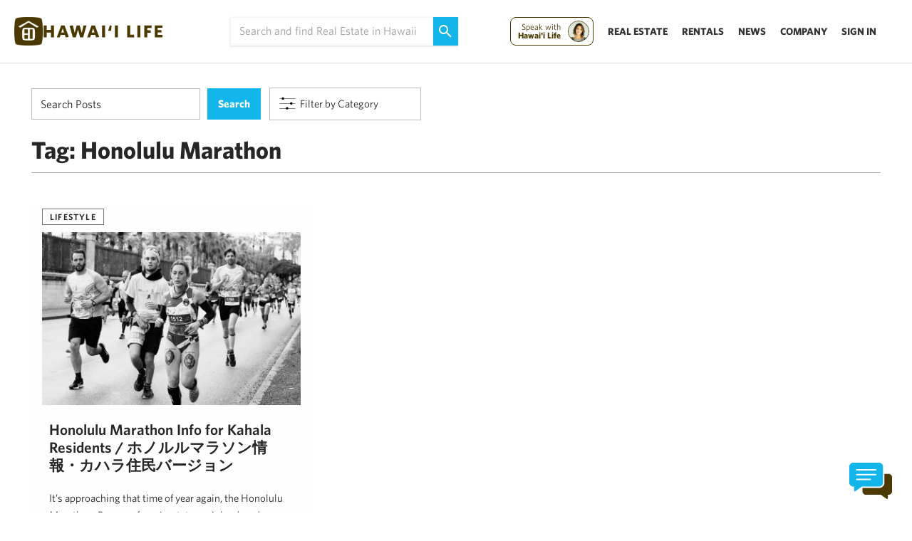

--- FILE ---
content_type: text/html; charset=UTF-8
request_url: https://www.hawaiilife.com/blog/tag/honolulu-marathon/
body_size: 18589
content:
<!DOCTYPE html>
<html lang="en-US">
	<head>
        <meta name="referrer" content="no-referrer-when-downgrade" />
		<meta charset="UTF-8">
		
							<meta name="description" content="1 Blog post about Honolulu Marathon - Page 1 - Hawaii Real Estate Market & Trends | Hawaii Life" />
		
		<meta name="viewport" content="width=device-width, initial-scale=1.0">

		<script src="https://fast.wistia.com/assets/external/E-v1.js"></script>
		<script type="text/javascript">
			var pathInfo = {
				base: 'https://about.hawaiilife.com/wp-content/themes/hawaiiliferealestatebrokers/',
				css: 'css/',
				js: 'js/',
				swf: 'swf/',
			}
		</script>
        


 <link href='https://www.hawaiilife.com/wc/hl-web-components.css?q=56' rel='stylesheet' type='text/css'>
        <script src="https://www.hawaiilife.com/wc/hl-web-components.js" async ></script>

		<!--<link href='https://huli.hawaiilife.com/wc/combined.css?q=56' rel='stylesheet' type='text/css'> -->    
        <!--<script src="https://huli.hawaiilife.com/wc/combined.js"></script>-->
        <script type="text/javascript">var switchTo5x=true;</script>
		<script type="text/javascript" src="https://ws.sharethis.com/button/buttons.js"></script>
		<script type="text/javascript">
            if (typeof stLight !== 'undefined' && stLight.options) {
                stLight.options({
                    publisher:"12345"
                });
                stButtons.locateElements(); 
                window.addEventListener('load',function(){
                    stButtons.locateElements(); 
                })
            }
		</script>
		<meta name='robots' content='index, follow, max-image-preview:large, max-snippet:-1, max-video-preview:-1' />
	
	<!-- This site is optimized with the Yoast SEO plugin v25.7 - https://yoast.com/wordpress/plugins/seo/ -->
	<title>Honolulu Marathon Archives - Hawaii Real Estate Market &amp; Trends | Hawaii Life</title>
	<link rel="canonical" href="https://www.hawaiilife.com/blog/tag/honolulu-marathon/" />
	<meta property="og:locale" content="en_US" />
	<meta property="og:type" content="article" />
	<meta property="og:title" content="Honolulu Marathon Archives - Hawaii Real Estate Market &amp; Trends | Hawaii Life" />
	<meta property="og:url" content="https://www.hawaiilife.com/blog/tag/honolulu-marathon/" />
	<meta property="og:site_name" content="Hawaii Real Estate Market &amp; Trends | Hawaii Life" />
	<meta name="twitter:card" content="summary_large_image" />
	<meta name="twitter:site" content="@HawaiiLife" />
	<script type="application/ld+json" class="yoast-schema-graph">{"@context":"https://schema.org","@graph":[{"@type":"CollectionPage","@id":"https://www.hawaiilife.com/blog/tag/honolulu-marathon/","url":"https://www.hawaiilife.com/blog/tag/honolulu-marathon/","name":"Honolulu Marathon Archives - Hawaii Real Estate Market &amp; Trends | Hawaii Life","isPartOf":{"@id":"https://about.hawaiilife.com/#website"},"primaryImageOfPage":{"@id":"https://www.hawaiilife.com/blog/tag/honolulu-marathon/#primaryimage"},"image":{"@id":"https://www.hawaiilife.com/blog/tag/honolulu-marathon/#primaryimage"},"thumbnailUrl":"https://about.hawaiilife.com/wp-content/uploads/2018/11/quino-al-635080-unsplash.jpg","breadcrumb":{"@id":"https://www.hawaiilife.com/blog/tag/honolulu-marathon/#breadcrumb"},"inLanguage":"en-US"},{"@type":"ImageObject","inLanguage":"en-US","@id":"https://www.hawaiilife.com/blog/tag/honolulu-marathon/#primaryimage","url":"https://about.hawaiilife.com/wp-content/uploads/2018/11/quino-al-635080-unsplash.jpg","contentUrl":"https://about.hawaiilife.com/wp-content/uploads/2018/11/quino-al-635080-unsplash.jpg","width":5221,"height":3480},{"@type":"BreadcrumbList","@id":"https://www.hawaiilife.com/blog/tag/honolulu-marathon/#breadcrumb","itemListElement":[{"@type":"ListItem","position":1,"name":"Home","item":"https://about.hawaiilife.com/"},{"@type":"ListItem","position":2,"name":"Honolulu Marathon"}]},{"@type":"WebSite","@id":"https://about.hawaiilife.com/#website","url":"https://about.hawaiilife.com/","name":"Hawaii Real Estate Market &amp; Trends | Hawaii Life","description":"","potentialAction":[{"@type":"SearchAction","target":{"@type":"EntryPoint","urlTemplate":"https://about.hawaiilife.com/?s={search_term_string}"},"query-input":{"@type":"PropertyValueSpecification","valueRequired":true,"valueName":"search_term_string"}}],"inLanguage":"en-US"}]}</script>
	<!-- / Yoast SEO plugin. -->


<link rel='dns-prefetch' href='//s3-us-west-2.amazonaws.com' />
<link rel="alternate" type="application/rss+xml" title="Hawaii Real Estate Market &amp; Trends | Hawaii Life &raquo; Feed" href="https://www.hawaiilife.com/feed/" />
<link rel="alternate" type="application/rss+xml" title="Hawaii Real Estate Market &amp; Trends | Hawaii Life &raquo; Comments Feed" href="https://www.hawaiilife.com/comments/feed/" />
<link rel="alternate" type="application/rss+xml" title="Hawaii Real Estate Market &amp; Trends | Hawaii Life &raquo; Honolulu Marathon Tag Feed" href="https://www.hawaiilife.com/blog/tag/honolulu-marathon/feed/" />
<script type="text/javascript">
/* <![CDATA[ */
window._wpemojiSettings = {"baseUrl":"https:\/\/s.w.org\/images\/core\/emoji\/16.0.1\/72x72\/","ext":".png","svgUrl":"https:\/\/s.w.org\/images\/core\/emoji\/16.0.1\/svg\/","svgExt":".svg","source":{"concatemoji":"https:\/\/about.hawaiilife.com\/wp-includes\/js\/wp-emoji-release.min.js?ver=6.8.2"}};
/*! This file is auto-generated */
!function(s,n){var o,i,e;function c(e){try{var t={supportTests:e,timestamp:(new Date).valueOf()};sessionStorage.setItem(o,JSON.stringify(t))}catch(e){}}function p(e,t,n){e.clearRect(0,0,e.canvas.width,e.canvas.height),e.fillText(t,0,0);var t=new Uint32Array(e.getImageData(0,0,e.canvas.width,e.canvas.height).data),a=(e.clearRect(0,0,e.canvas.width,e.canvas.height),e.fillText(n,0,0),new Uint32Array(e.getImageData(0,0,e.canvas.width,e.canvas.height).data));return t.every(function(e,t){return e===a[t]})}function u(e,t){e.clearRect(0,0,e.canvas.width,e.canvas.height),e.fillText(t,0,0);for(var n=e.getImageData(16,16,1,1),a=0;a<n.data.length;a++)if(0!==n.data[a])return!1;return!0}function f(e,t,n,a){switch(t){case"flag":return n(e,"\ud83c\udff3\ufe0f\u200d\u26a7\ufe0f","\ud83c\udff3\ufe0f\u200b\u26a7\ufe0f")?!1:!n(e,"\ud83c\udde8\ud83c\uddf6","\ud83c\udde8\u200b\ud83c\uddf6")&&!n(e,"\ud83c\udff4\udb40\udc67\udb40\udc62\udb40\udc65\udb40\udc6e\udb40\udc67\udb40\udc7f","\ud83c\udff4\u200b\udb40\udc67\u200b\udb40\udc62\u200b\udb40\udc65\u200b\udb40\udc6e\u200b\udb40\udc67\u200b\udb40\udc7f");case"emoji":return!a(e,"\ud83e\udedf")}return!1}function g(e,t,n,a){var r="undefined"!=typeof WorkerGlobalScope&&self instanceof WorkerGlobalScope?new OffscreenCanvas(300,150):s.createElement("canvas"),o=r.getContext("2d",{willReadFrequently:!0}),i=(o.textBaseline="top",o.font="600 32px Arial",{});return e.forEach(function(e){i[e]=t(o,e,n,a)}),i}function t(e){var t=s.createElement("script");t.src=e,t.defer=!0,s.head.appendChild(t)}"undefined"!=typeof Promise&&(o="wpEmojiSettingsSupports",i=["flag","emoji"],n.supports={everything:!0,everythingExceptFlag:!0},e=new Promise(function(e){s.addEventListener("DOMContentLoaded",e,{once:!0})}),new Promise(function(t){var n=function(){try{var e=JSON.parse(sessionStorage.getItem(o));if("object"==typeof e&&"number"==typeof e.timestamp&&(new Date).valueOf()<e.timestamp+604800&&"object"==typeof e.supportTests)return e.supportTests}catch(e){}return null}();if(!n){if("undefined"!=typeof Worker&&"undefined"!=typeof OffscreenCanvas&&"undefined"!=typeof URL&&URL.createObjectURL&&"undefined"!=typeof Blob)try{var e="postMessage("+g.toString()+"("+[JSON.stringify(i),f.toString(),p.toString(),u.toString()].join(",")+"));",a=new Blob([e],{type:"text/javascript"}),r=new Worker(URL.createObjectURL(a),{name:"wpTestEmojiSupports"});return void(r.onmessage=function(e){c(n=e.data),r.terminate(),t(n)})}catch(e){}c(n=g(i,f,p,u))}t(n)}).then(function(e){for(var t in e)n.supports[t]=e[t],n.supports.everything=n.supports.everything&&n.supports[t],"flag"!==t&&(n.supports.everythingExceptFlag=n.supports.everythingExceptFlag&&n.supports[t]);n.supports.everythingExceptFlag=n.supports.everythingExceptFlag&&!n.supports.flag,n.DOMReady=!1,n.readyCallback=function(){n.DOMReady=!0}}).then(function(){return e}).then(function(){var e;n.supports.everything||(n.readyCallback(),(e=n.source||{}).concatemoji?t(e.concatemoji):e.wpemoji&&e.twemoji&&(t(e.twemoji),t(e.wpemoji)))}))}((window,document),window._wpemojiSettings);
/* ]]> */
</script>
<style id='wp-emoji-styles-inline-css' type='text/css'>

	img.wp-smiley, img.emoji {
		display: inline !important;
		border: none !important;
		box-shadow: none !important;
		height: 1em !important;
		width: 1em !important;
		margin: 0 0.07em !important;
		vertical-align: -0.1em !important;
		background: none !important;
		padding: 0 !important;
	}
</style>
<link rel='stylesheet' id='wp-block-library-css' href='https://about.hawaiilife.com/wp-includes/css/dist/block-library/style.min.css?ver=6.8.2' type='text/css' media='all' />
<style id='classic-theme-styles-inline-css' type='text/css'>
/*! This file is auto-generated */
.wp-block-button__link{color:#fff;background-color:#32373c;border-radius:9999px;box-shadow:none;text-decoration:none;padding:calc(.667em + 2px) calc(1.333em + 2px);font-size:1.125em}.wp-block-file__button{background:#32373c;color:#fff;text-decoration:none}
</style>
<style id='google-login-login-button-style-inline-css' type='text/css'>
.wp_google_login{clear:both;margin:40px auto 0}.wp_google_login.hidden{display:none}.wp_google_login__divider{position:relative;text-align:center}.wp_google_login__divider:before{background-color:#e1e2e2;content:"";height:1px;left:0;position:absolute;top:8px;width:100%}.wp_google_login__divider span{background-color:#fff;color:#e1e2e2;font-size:14px;padding-left:8px;padding-right:8px;position:relative;text-transform:uppercase;z-index:2}.wp_google_login__button-container{margin-top:10px}.wp_google_login__button{background-color:#fff;border:solid #ccced0;border-radius:4px;border-width:1px 1px 2px;box-sizing:border-box;color:#3d4145;cursor:pointer;display:block;font-size:14px;font-weight:500;line-height:25px;margin:0;outline:0;overflow:hidden;padding:10px 15px;text-align:center;text-decoration:none;text-overflow:ellipsis;width:100%}.wp_google_login__button:hover{color:#3d4145}.wp_google_login__google-icon{background:url(/wp-content/plugins/login-with-google/assets/build/blocks/login-button/../images/google_light.e4cbcb9b.png) no-repeat 50%;background-size:contain;display:inline-block;height:25px;margin-right:10px;vertical-align:middle;width:25px}

</style>
<style id='global-styles-inline-css' type='text/css'>
:root{--wp--preset--aspect-ratio--square: 1;--wp--preset--aspect-ratio--4-3: 4/3;--wp--preset--aspect-ratio--3-4: 3/4;--wp--preset--aspect-ratio--3-2: 3/2;--wp--preset--aspect-ratio--2-3: 2/3;--wp--preset--aspect-ratio--16-9: 16/9;--wp--preset--aspect-ratio--9-16: 9/16;--wp--preset--color--black: #000000;--wp--preset--color--cyan-bluish-gray: #abb8c3;--wp--preset--color--white: #ffffff;--wp--preset--color--pale-pink: #f78da7;--wp--preset--color--vivid-red: #cf2e2e;--wp--preset--color--luminous-vivid-orange: #ff6900;--wp--preset--color--luminous-vivid-amber: #fcb900;--wp--preset--color--light-green-cyan: #7bdcb5;--wp--preset--color--vivid-green-cyan: #00d084;--wp--preset--color--pale-cyan-blue: #8ed1fc;--wp--preset--color--vivid-cyan-blue: #0693e3;--wp--preset--color--vivid-purple: #9b51e0;--wp--preset--gradient--vivid-cyan-blue-to-vivid-purple: linear-gradient(135deg,rgba(6,147,227,1) 0%,rgb(155,81,224) 100%);--wp--preset--gradient--light-green-cyan-to-vivid-green-cyan: linear-gradient(135deg,rgb(122,220,180) 0%,rgb(0,208,130) 100%);--wp--preset--gradient--luminous-vivid-amber-to-luminous-vivid-orange: linear-gradient(135deg,rgba(252,185,0,1) 0%,rgba(255,105,0,1) 100%);--wp--preset--gradient--luminous-vivid-orange-to-vivid-red: linear-gradient(135deg,rgba(255,105,0,1) 0%,rgb(207,46,46) 100%);--wp--preset--gradient--very-light-gray-to-cyan-bluish-gray: linear-gradient(135deg,rgb(238,238,238) 0%,rgb(169,184,195) 100%);--wp--preset--gradient--cool-to-warm-spectrum: linear-gradient(135deg,rgb(74,234,220) 0%,rgb(151,120,209) 20%,rgb(207,42,186) 40%,rgb(238,44,130) 60%,rgb(251,105,98) 80%,rgb(254,248,76) 100%);--wp--preset--gradient--blush-light-purple: linear-gradient(135deg,rgb(255,206,236) 0%,rgb(152,150,240) 100%);--wp--preset--gradient--blush-bordeaux: linear-gradient(135deg,rgb(254,205,165) 0%,rgb(254,45,45) 50%,rgb(107,0,62) 100%);--wp--preset--gradient--luminous-dusk: linear-gradient(135deg,rgb(255,203,112) 0%,rgb(199,81,192) 50%,rgb(65,88,208) 100%);--wp--preset--gradient--pale-ocean: linear-gradient(135deg,rgb(255,245,203) 0%,rgb(182,227,212) 50%,rgb(51,167,181) 100%);--wp--preset--gradient--electric-grass: linear-gradient(135deg,rgb(202,248,128) 0%,rgb(113,206,126) 100%);--wp--preset--gradient--midnight: linear-gradient(135deg,rgb(2,3,129) 0%,rgb(40,116,252) 100%);--wp--preset--font-size--small: 13px;--wp--preset--font-size--medium: 20px;--wp--preset--font-size--large: 36px;--wp--preset--font-size--x-large: 42px;--wp--preset--spacing--20: 0.44rem;--wp--preset--spacing--30: 0.67rem;--wp--preset--spacing--40: 1rem;--wp--preset--spacing--50: 1.5rem;--wp--preset--spacing--60: 2.25rem;--wp--preset--spacing--70: 3.38rem;--wp--preset--spacing--80: 5.06rem;--wp--preset--shadow--natural: 6px 6px 9px rgba(0, 0, 0, 0.2);--wp--preset--shadow--deep: 12px 12px 50px rgba(0, 0, 0, 0.4);--wp--preset--shadow--sharp: 6px 6px 0px rgba(0, 0, 0, 0.2);--wp--preset--shadow--outlined: 6px 6px 0px -3px rgba(255, 255, 255, 1), 6px 6px rgba(0, 0, 0, 1);--wp--preset--shadow--crisp: 6px 6px 0px rgba(0, 0, 0, 1);}:where(.is-layout-flex){gap: 0.5em;}:where(.is-layout-grid){gap: 0.5em;}body .is-layout-flex{display: flex;}.is-layout-flex{flex-wrap: wrap;align-items: center;}.is-layout-flex > :is(*, div){margin: 0;}body .is-layout-grid{display: grid;}.is-layout-grid > :is(*, div){margin: 0;}:where(.wp-block-columns.is-layout-flex){gap: 2em;}:where(.wp-block-columns.is-layout-grid){gap: 2em;}:where(.wp-block-post-template.is-layout-flex){gap: 1.25em;}:where(.wp-block-post-template.is-layout-grid){gap: 1.25em;}.has-black-color{color: var(--wp--preset--color--black) !important;}.has-cyan-bluish-gray-color{color: var(--wp--preset--color--cyan-bluish-gray) !important;}.has-white-color{color: var(--wp--preset--color--white) !important;}.has-pale-pink-color{color: var(--wp--preset--color--pale-pink) !important;}.has-vivid-red-color{color: var(--wp--preset--color--vivid-red) !important;}.has-luminous-vivid-orange-color{color: var(--wp--preset--color--luminous-vivid-orange) !important;}.has-luminous-vivid-amber-color{color: var(--wp--preset--color--luminous-vivid-amber) !important;}.has-light-green-cyan-color{color: var(--wp--preset--color--light-green-cyan) !important;}.has-vivid-green-cyan-color{color: var(--wp--preset--color--vivid-green-cyan) !important;}.has-pale-cyan-blue-color{color: var(--wp--preset--color--pale-cyan-blue) !important;}.has-vivid-cyan-blue-color{color: var(--wp--preset--color--vivid-cyan-blue) !important;}.has-vivid-purple-color{color: var(--wp--preset--color--vivid-purple) !important;}.has-black-background-color{background-color: var(--wp--preset--color--black) !important;}.has-cyan-bluish-gray-background-color{background-color: var(--wp--preset--color--cyan-bluish-gray) !important;}.has-white-background-color{background-color: var(--wp--preset--color--white) !important;}.has-pale-pink-background-color{background-color: var(--wp--preset--color--pale-pink) !important;}.has-vivid-red-background-color{background-color: var(--wp--preset--color--vivid-red) !important;}.has-luminous-vivid-orange-background-color{background-color: var(--wp--preset--color--luminous-vivid-orange) !important;}.has-luminous-vivid-amber-background-color{background-color: var(--wp--preset--color--luminous-vivid-amber) !important;}.has-light-green-cyan-background-color{background-color: var(--wp--preset--color--light-green-cyan) !important;}.has-vivid-green-cyan-background-color{background-color: var(--wp--preset--color--vivid-green-cyan) !important;}.has-pale-cyan-blue-background-color{background-color: var(--wp--preset--color--pale-cyan-blue) !important;}.has-vivid-cyan-blue-background-color{background-color: var(--wp--preset--color--vivid-cyan-blue) !important;}.has-vivid-purple-background-color{background-color: var(--wp--preset--color--vivid-purple) !important;}.has-black-border-color{border-color: var(--wp--preset--color--black) !important;}.has-cyan-bluish-gray-border-color{border-color: var(--wp--preset--color--cyan-bluish-gray) !important;}.has-white-border-color{border-color: var(--wp--preset--color--white) !important;}.has-pale-pink-border-color{border-color: var(--wp--preset--color--pale-pink) !important;}.has-vivid-red-border-color{border-color: var(--wp--preset--color--vivid-red) !important;}.has-luminous-vivid-orange-border-color{border-color: var(--wp--preset--color--luminous-vivid-orange) !important;}.has-luminous-vivid-amber-border-color{border-color: var(--wp--preset--color--luminous-vivid-amber) !important;}.has-light-green-cyan-border-color{border-color: var(--wp--preset--color--light-green-cyan) !important;}.has-vivid-green-cyan-border-color{border-color: var(--wp--preset--color--vivid-green-cyan) !important;}.has-pale-cyan-blue-border-color{border-color: var(--wp--preset--color--pale-cyan-blue) !important;}.has-vivid-cyan-blue-border-color{border-color: var(--wp--preset--color--vivid-cyan-blue) !important;}.has-vivid-purple-border-color{border-color: var(--wp--preset--color--vivid-purple) !important;}.has-vivid-cyan-blue-to-vivid-purple-gradient-background{background: var(--wp--preset--gradient--vivid-cyan-blue-to-vivid-purple) !important;}.has-light-green-cyan-to-vivid-green-cyan-gradient-background{background: var(--wp--preset--gradient--light-green-cyan-to-vivid-green-cyan) !important;}.has-luminous-vivid-amber-to-luminous-vivid-orange-gradient-background{background: var(--wp--preset--gradient--luminous-vivid-amber-to-luminous-vivid-orange) !important;}.has-luminous-vivid-orange-to-vivid-red-gradient-background{background: var(--wp--preset--gradient--luminous-vivid-orange-to-vivid-red) !important;}.has-very-light-gray-to-cyan-bluish-gray-gradient-background{background: var(--wp--preset--gradient--very-light-gray-to-cyan-bluish-gray) !important;}.has-cool-to-warm-spectrum-gradient-background{background: var(--wp--preset--gradient--cool-to-warm-spectrum) !important;}.has-blush-light-purple-gradient-background{background: var(--wp--preset--gradient--blush-light-purple) !important;}.has-blush-bordeaux-gradient-background{background: var(--wp--preset--gradient--blush-bordeaux) !important;}.has-luminous-dusk-gradient-background{background: var(--wp--preset--gradient--luminous-dusk) !important;}.has-pale-ocean-gradient-background{background: var(--wp--preset--gradient--pale-ocean) !important;}.has-electric-grass-gradient-background{background: var(--wp--preset--gradient--electric-grass) !important;}.has-midnight-gradient-background{background: var(--wp--preset--gradient--midnight) !important;}.has-small-font-size{font-size: var(--wp--preset--font-size--small) !important;}.has-medium-font-size{font-size: var(--wp--preset--font-size--medium) !important;}.has-large-font-size{font-size: var(--wp--preset--font-size--large) !important;}.has-x-large-font-size{font-size: var(--wp--preset--font-size--x-large) !important;}
:where(.wp-block-post-template.is-layout-flex){gap: 1.25em;}:where(.wp-block-post-template.is-layout-grid){gap: 1.25em;}
:where(.wp-block-columns.is-layout-flex){gap: 2em;}:where(.wp-block-columns.is-layout-grid){gap: 2em;}
:root :where(.wp-block-pullquote){font-size: 1.5em;line-height: 1.6;}
</style>
<link rel='stylesheet' id='contact-form-7-css' href='https://about.hawaiilife.com/wp-content/plugins/contact-form-7/includes/css/styles.css?ver=5.1.1' type='text/css' media='all' />
<link rel='stylesheet' id='font-theme-css' href='https://s3-us-west-2.amazonaws.com/hawaiilife/fonts/whitney-font.css?ver=2020-01-23-03' type='text/css' media='all' />
<link rel='stylesheet' id='base-theme-css' href='https://about.hawaiilife.com/wp-content/themes/hawaiiliferealestatebrokers/style.min.css?ver=2020-01-23-03' type='text/css' media='all' />
<!--[if lt IE 9]>
<link rel='stylesheet' id='base-ie-css' href='https://about.hawaiilife.com/wp-content/themes/hawaiiliferealestatebrokers/css/ie.css?ver=2020-01-23-03' type='text/css' media='all' />
<![endif]-->
<script type="text/javascript" src="https://about.hawaiilife.com/wp-includes/js/jquery/jquery.min.js?ver=3.7.1" id="jquery-core-js"></script>
<script type="text/javascript" src="https://about.hawaiilife.com/wp-includes/js/jquery/jquery-migrate.min.js?ver=3.4.1" id="jquery-migrate-js"></script>
<script type="text/javascript" id="hl_script-js-extra">
/* <![CDATA[ */
var php_vars = {"endpoint":"https:\/\/www.hawaiilife.com\/api\/v1\/","asset_url":"https:\/\/www.hawaiilife.com"};
/* ]]> */
</script>
<script type="text/javascript" src="https://about.hawaiilife.com/wp-content/plugins/hawaii-life/includes/js/get-advisor.js" id="hl_script-js"></script>
<script type="text/javascript" id="wpgmza_data-js-extra">
/* <![CDATA[ */
var wpgmza_google_api_status = {"message":"Enqueued","code":"ENQUEUED"};
/* ]]> */
</script>
<script type="text/javascript" src="https://about.hawaiilife.com/wp-content/plugins/wp-google-maps/wpgmza_data.js?ver=6.8.2" id="wpgmza_data-js"></script>
<link rel="https://api.w.org/" href="https://about.hawaiilife.com/wp-json/" /><link rel="alternate" title="JSON" type="application/json" href="https://about.hawaiilife.com/wp-json/" /><link rel="EditURI" type="application/rsd+xml" title="RSD" href="https://about.hawaiilife.com/xmlrpc.php?rsd" />
<style>
    /* Set specific aspect ratio for this thumbnail */
    img.size-thumbnail_270x270 {
        aspect-ratio: 1 / 1;
    }
    /* Override auto-sizing behavior set by other CSS */
    img.size-thumbnail_270x270:is([sizes="auto" i], [sizes^="auto," i]) {
        contain: none !important;
        contain-intrinsic-size: auto !important;
    }
    </style><style>
    div.img.things-do-img > a > img {
        contain: none !important;
        contain-intrinsic-size: auto !important;
        aspect-ratio: 16 / 9;
    }
    </style><meta name="generator" content="Powered by Slider Revolution 6.7.36 - responsive, Mobile-Friendly Slider Plugin for WordPress with comfortable drag and drop interface." />
<link rel="icon" href="https://about.hawaiilife.com/wp-content/uploads/2025/11/Asset-2192-40x40.png" sizes="32x32" />
<link rel="icon" href="https://about.hawaiilife.com/wp-content/uploads/2025/11/Asset-2192.png" sizes="192x192" />
<link rel="apple-touch-icon" href="https://about.hawaiilife.com/wp-content/uploads/2025/11/Asset-2192.png" />
<meta name="msapplication-TileImage" content="https://about.hawaiilife.com/wp-content/uploads/2025/11/Asset-2192.png" />
<script>function setREVStartSize(e){
			//window.requestAnimationFrame(function() {
				window.RSIW = window.RSIW===undefined ? window.innerWidth : window.RSIW;
				window.RSIH = window.RSIH===undefined ? window.innerHeight : window.RSIH;
				try {
					var pw = document.getElementById(e.c).parentNode.offsetWidth,
						newh;
					pw = pw===0 || isNaN(pw) || (e.l=="fullwidth" || e.layout=="fullwidth") ? window.RSIW : pw;
					e.tabw = e.tabw===undefined ? 0 : parseInt(e.tabw);
					e.thumbw = e.thumbw===undefined ? 0 : parseInt(e.thumbw);
					e.tabh = e.tabh===undefined ? 0 : parseInt(e.tabh);
					e.thumbh = e.thumbh===undefined ? 0 : parseInt(e.thumbh);
					e.tabhide = e.tabhide===undefined ? 0 : parseInt(e.tabhide);
					e.thumbhide = e.thumbhide===undefined ? 0 : parseInt(e.thumbhide);
					e.mh = e.mh===undefined || e.mh=="" || e.mh==="auto" ? 0 : parseInt(e.mh,0);
					if(e.layout==="fullscreen" || e.l==="fullscreen")
						newh = Math.max(e.mh,window.RSIH);
					else{
						e.gw = Array.isArray(e.gw) ? e.gw : [e.gw];
						for (var i in e.rl) if (e.gw[i]===undefined || e.gw[i]===0) e.gw[i] = e.gw[i-1];
						e.gh = e.el===undefined || e.el==="" || (Array.isArray(e.el) && e.el.length==0)? e.gh : e.el;
						e.gh = Array.isArray(e.gh) ? e.gh : [e.gh];
						for (var i in e.rl) if (e.gh[i]===undefined || e.gh[i]===0) e.gh[i] = e.gh[i-1];
											
						var nl = new Array(e.rl.length),
							ix = 0,
							sl;
						e.tabw = e.tabhide>=pw ? 0 : e.tabw;
						e.thumbw = e.thumbhide>=pw ? 0 : e.thumbw;
						e.tabh = e.tabhide>=pw ? 0 : e.tabh;
						e.thumbh = e.thumbhide>=pw ? 0 : e.thumbh;
						for (var i in e.rl) nl[i] = e.rl[i]<window.RSIW ? 0 : e.rl[i];
						sl = nl[0];
						for (var i in nl) if (sl>nl[i] && nl[i]>0) { sl = nl[i]; ix=i;}
						var m = pw>(e.gw[ix]+e.tabw+e.thumbw) ? 1 : (pw-(e.tabw+e.thumbw)) / (e.gw[ix]);
						newh =  (e.gh[ix] * m) + (e.tabh + e.thumbh);
					}
					var el = document.getElementById(e.c);
					if (el!==null && el) el.style.height = newh+"px";
					el = document.getElementById(e.c+"_wrapper");
					if (el!==null && el) {
						el.style.height = newh+"px";
						el.style.display = "block";
					}
				} catch(e){
					console.log("Failure at Presize of Slider:" + e)
				}
			//});
		  };</script>
		<style type="text/css" id="wp-custom-css">
			/*
You can add your own CSS here.

Click the help icon above to learn more.
*/

.wp-caption {
margin-bottom: 10px;
border-bottom: none;}		</style>
		    <style id="custom-head-css">
        /* Remove theme border applied to ALL <figure> + WP captions */
        .wp-caption, figure {
            border: 0 !important;
        }
    </style>
    <!-- Google Tag Manager -->
<script>(function(w,d,s,l,i){w[l]=w[l]||[];w[l].push({'gtm.start':
new Date().getTime(),event:'gtm.js'});var f=d.getElementsByTagName(s)[0],
j=d.createElement(s),dl=l!='dataLayer'?'&l='+l:'';j.async=true;j.src=
'https://www.googletagmanager.com/gtm.js?id='+i+dl;f.parentNode.insertBefore(j,f);
})(window,document,'script','dataLayer','GTM-WJQ95GMB');</script>

<!-- End Google Tag Manager -->

		<!-- End Google Analytics -->
        <style type='text/css'>

            .embeddedServiceHelpButton .helpButton .uiButton {
                background-color: #13b5ea !important;
                border-radius:8px !important;
                font-family: "Salesforce Sans", sans-serif;
                font-size:13px !important;
                text-transform: none !important;
            }
            @font-face {
                font-family: 'Salesforce Sans';
                src: url('https://www.sfdcstatic.com/system/shared/common/assets/fonts/SalesforceSans/SalesforceSans-Regular.woff') format('woff'),
                url('https://www.sfdcstatic.com/system/shared/common/assets/fonts/SalesforceSans/SalesforceSans-Regular.ttf') format('truetype');
            }

            /* Salesforce overrides */
            .embeddedServiceHelpButton .helpButton .uiButton{
                border-radius: 0 !important;
            }

            .embeddedServiceSidebarHeader .shortHeader{
                border-radius: 0 !important;
            }

            .sidebarHeader.collapsed.layout-docked.embeddedServiceSidebarHeader, .embeddedServiceSidebar.layout-docked .dockableContainer, .embeddedServiceHelpButton .helpButton .uiButton:hover::before, .embeddedServiceHelpButton.helpButton.uiButton:focus::before, .startButton.uiButton--default.uiButton.embeddedServiceSidebarButton{
                border-radius: 0 !important;
            }

            .submitButton.uiButton--default.uiButton.embeddedServiceSidebarButton{
                border-radius: 0 !important;
            }

            .embeddedServiceHelpButton .helpButton .uiButton:hover::before, .embeddedServiceHelpButton .helpButton .uiButton:focus::before{
                border-radius: 0 !important;
            }
            .embeddedServiceHelpButton .helpButton .uiButton:focus{
                border:none !important;
            }

            @keyframes shadow-pulse-big
            {
                0% {
                    box-shadow: 0 0 0 0px rgba(0, 0, 0, 0.1);
                }
                100% {
                    box-shadow: 0 0 30px 40px rgba(0, 0, 0, 0);
                }
            }

            .helpButton.enabled-live-agent{
                animation: shadow-pulse-big 2s infinite;
            }

            .helpButtonEnabled.uiButton:focus{
                background-color: #13b5ea !important;
            }

            .embeddedServiceHelpButton .helpButton .helpButtonEnabled:focus::before{
                background-color:rgba(0,0,0,0) !important;
            }

            .embeddedServiceHelpButton .helpButton .helpButtonEnabled:focus span {
                text-decoration: none !important;
            }

            .dockableContainer button{
                width:auto;
            }
            .dockableContainer input, .dockableContainer input:focus{
                background-color: white !important;
            }


            @media (max-width: 415px) {
            .info-container {
                padding-top: 0px;} 
            .lg-center-holder {
            padding-left: 20px !important;
                }

            }
			
			@media (min-width: 415px) {
            .sm-center-holder {
            padding-left: 44px !important;
                }

            }
			
.covid-info {
height: 26px;
    line-height: 23px;
    width: 100%;
    text-align: center;
    background-color: #b6aca5;
    opacity: 0.9;
    top: 0px !important;
    position: absolute;
    z-index: 10000;
	font-family: "Whitney B","Whitney A", sans-serif;
}
.covid-info a {
    color: white;
    font-weight: bold;
    font-size: 14px;
    font-family: "Whitney B","Whitney A", sans-serif;
}
.nav-bar-holder {

    margin-top: 30px !important;
}
        </style>

        <style type="text/css">
@media(max-width:800px){
.home-search-blog-new-page .big-image{
    margin-left:0px !important;


}
}

</style>


        <script type='text/javascript'>
	window.HL_CE_ON_BLOG = true;
        jQuery(function($){
                try {
                    $('a[href="/company/hawaii-life-japan/"]').first().html('<img src="https://hawaiilife-app-assets.s3-us-west-2.amazonaws.com/JPFlagIcon.png" alt="Hawaii Life Japan" />');
                    $('#nav li ul li.menu-item-has-children ul.drop').hide();
                    $('#nav li ul li.menu-item-has-children a').click(function(e){
                        var href = $(this).attr('href');
                        if(href !== '#'){
                            var target = '_self';
                            if(href && href.includes('vacations.hawaiilife.com')) target = '_blank';
                                window.open(href,target);
                                e.preventDefault();
                            return;
                            }
                        e.preventDefault();
                        if (!$(this).parent().find('ul.drop').is(':visible')) {
                            $(this).parent().find('ul.drop').show();
                        }else{
                            $(this).parent().find('ul.drop').hide();
                        }
                    });
                }catch(e){
                    if(console) console.log('we have an error adding our logo.. perhaps the url changed');
                }
            });





       </script>
     
        <!-- Hotjar Tracking Code for www.hawaiilife.com -->
        <script>
            var HL_pageScrolled = false;
            jQuery(function(){
                jQuery(window).scroll(function(){
                    if(HL_pageScrolled) return;
                    HL_pageScrolled = true;
                    setTimeout(function(){
                    jQuery('.logo-holder').fadeOut(1000);
                    },3000);

                });


            });

        </script>

	</head>


	<body class="archive tag tag-honolulu-marathon tag-7312 wp-theme-hawaiiliferealestatebrokers embedded-chat embedded-chat-enabled">
    <noscript><iframe src="https://www.googletagmanager.com/ns.html?id=GTM-WJQ95GMB"
        height="0" width="0" style="display:none;visibility:hidden"></iframe></noscript>

<!-- Google Tag Manager (noscript) -->
<noscript><iframe src="https://www.googletagmanager.com/ns.html?id=GTM-NK2KH7P"
height="0" width="0" style="display:none;visibility:hidden"></iframe></noscript>
<!-- End Google Tag Manager (noscript) -->

		<div id="app" class="wrapper">
			
            <script type="text/javascript">var HL_NAV_USER_DATA = {"user":null,"advisor":null};</script><div class="top-bun">
  
</div>

<script>
  // Live chat
  var embedded_svc = null;
  var initESW = function(gslbBaseURL) {
    if(!embedded_svc) return;
    embedded_svc.settings.displayHelpButton = false; //Or false
    embedded_svc.settings.language = ''; //For example, enter 'en' or 'en-US'
    embedded_svc.settings.offlineSupportMinimizedText = "Contact Us";
    embedded_svc.settings.defaultMinimizedText = 'Chat with a Pro';
    var location = window ? window.location.origin : null;
    location = (location.includes('localhost')) ? 'localhost' : 'hawaiilife.com';
    if(location) embedded_svc.settings.storageDomain = location; //(Sets the domain for your deployment so that visitors can navigate subdomains during a chat session)
    //embedded_svc.settings.prepopulatedPrechatFields = {}; //Sets the auto-population of pre-chat form fields
    //embedded_svc.settings.fallbackRouting = []; //An array of button IDs, user IDs, or userId_buttonId
    embedded_svc.settings.enabledFeatures = ['LiveAgent'];
    embedded_svc.settings.entryFeature = 'LiveAgent';
    embedded_svc.addEventHandler("onChatEndedByChasitor", function(data) {
    });
    embedded_svc.addEventHandler("onInviteRejected", function(data) {
    });
    embedded_svc.addEventHandler('chatEndedState',function(data){
        if(window.HL_ON_LIVE_AGENT_CLOSE){
            window.HL_ON_LIVE_AGENT_CLOSE();
        }
    });
    embedded_svc.addEventHandler('minimized',function(data){
        if(window.HL_ON_LIVE_AGENT_CLOSE){
            window.HL_ON_LIVE_AGENT_CLOSE();
        }
    });

    embedded_svc.addEventHandler('afterMaximize',function(data){
        if(window.HL_ON_LIVE_AGENT_OPEN){
            window.HL_ON_LIVE_AGENT_OPEN();
        }
    });
    embedded_svc.addEventHandler('afterDestroy',function(data){
        if(window.HL_ON_LIVE_AGENT_CLOSE){
            window.HL_ON_LIVE_AGENT_CLOSE();
        }
    });

    if(!embedded_svc) return;
    embedded_svc.init(
        'https://hawaiilife.my.salesforce.com',
        'https://hawaiilife.secure.force.com',
        gslbBaseURL,
        '00DU0000000KiDL',
        'Customer_Experience_Live_Chat',
        {
            baseLiveAgentContentURL: 'https://c.la3-c1-ia2.salesforceliveagent.com/content',
            deploymentId: '5724P000000U1CF',
            buttonId: '5734P0000008UPN',
            baseLiveAgentURL: 'https://d.la3-c1-ia2.salesforceliveagent.com/chat',
            eswLiveAgentDevName: 'EmbeddedServiceLiveAgent_Parent04I4P000000GqPtUAK_16dd263d39e',
            isOfflineSupportEnabled: true
        }
    );
  };
  var base = 'https://service.force.com';
  try {
      setTimeout(function() {
          var s = document.createElement('script');
          s.setAttribute('src', 'https://hawaiilife.my.salesforce.com/embeddedservice/5.0/esw.min.js');
          s.setAttribute('async',true);
          s.setAttribute('rel','preload');
          s.onload = function () {
              if(!embedded_svc) return;
              try {
                  initESW(null);
              }catch(e){
                  console.log(e);
              };
              setTimeout(function(){
                  if(!embedded_svc) return;
              },3000);
          };
          document.body.appendChild(s);
      },100);
  }catch(e){
      console.log('there was an error loading the salesforce connector');
  }

  initESW();
 
</script>
<script>
(function(w,d,s,l,i){w[l]=w[l]||[];w[l].push({'gtm.start':new Date().getTime(),event:'gtm.js'});var f=d.getElementsByTagName(s)[0],j=d.createElement(s),dl=l!='dataLayer'?'&l='+l:'';j.async=true;j.src='https://www.googletagmanager.com/gtm.js?id='+i+dl;f.parentNode.insertBefore(j,f);})(window,document,'script','dataLayer','GTM-57XT2DX');
</script>

			<main id="main">
				
				
			<section class="visual-block visual-block--search">
						<form class="blog-form  form-static " method="get" action="https://www.hawaiilife.com/blog/">
		<div class="lg-center-holder">
			<div class="blog-search">
				<input type="search" name="s" placeholder="Search Posts" value="" />
				<span class="search-box icon-search"></span>
				<input class="blog-search-button" type="submit" value="Search">
			</div>
			<div class="blog-filter"><a class="filter-opener" href="#"> <span class="icon"><img src="https://about.hawaiilife.com/wp-content/themes/hawaiiliferealestatebrokers/images/filter-icon.svg" width="29" height="24" alt="image description"></span><span>Filter by Category</span></a>
			    				<ul class="filter-drop">
				    				    						<li><a href="https://www.hawaiilife.com/blog">All Categories</a></li>
					
				    					<li><a href="https://www.hawaiilife.com/blog/category/activities/">Activities <span>(927) </span></a></li>
										<li><a href="https://www.hawaiilife.com/blog/category/agents/">Agents <span>(380) </span></a></li>
										<li><a href="https://www.hawaiilife.com/blog/category/architecture/">Architecture <span>(270) </span></a></li>
										<li><a href="https://www.hawaiilife.com/blog/category/arts-culture/">Arts and Culture <span>(381) </span></a></li>
										<li><a href="https://www.hawaiilife.com/blog/category/awards-testimonial/">Awards and Testimonial <span>(66) </span></a></li>
										<li><a href="https://www.hawaiilife.com/blog/category/beachfront/">Beachfront <span>(456) </span></a></li>
										<li><a href="https://www.hawaiilife.com/blog/category/big-island/">Big Island <span>(4229) </span></a></li>
										<li><a href="https://www.hawaiilife.com/blog/category/building/">Building <span>(247) </span></a></li>
										<li><a href="https://www.hawaiilife.com/blog/category/buying-advice/">Buying Advice <span>(872) </span></a></li>
										<li><a href="https://www.hawaiilife.com/blog/category/charity/">Charity <span>(163) </span></a></li>
										<li><a href="https://www.hawaiilife.com/blog/category/condos/">Condos <span>(1802) </span></a></li>
										<li><a href="https://www.hawaiilife.com/blog/category/conservation/">Conservation <span>(126) </span></a></li>
										<li><a href="https://www.hawaiilife.com/blog/category/covid/">Covid <span>(79) </span></a></li>
										<li><a href="https://www.hawaiilife.com/blog/category/decor/">Decor <span>(117) </span></a></li>
										<li><a href="https://www.hawaiilife.com/blog/category/design/">Design <span>(301) </span></a></li>
										<li><a href="https://www.hawaiilife.com/blog/category/dining/">Dining <span>(204) </span></a></li>
										<li><a href="https://www.hawaiilife.com/blog/category/education/">Education <span>(421) </span></a></li>
										<li><a href="https://www.hawaiilife.com/blog/category/events/">Events <span>(430) </span></a></li>
										<li><a href="https://www.hawaiilife.com/blog/category/for-sale/">For Sale <span>(3584) </span></a></li>
										<li><a href="https://www.hawaiilife.com/blog/category/foreclosures-shortsales/">Foreclosures, Short Sales &amp; REO's <span>(94) </span></a></li>
										<li><a href="https://www.hawaiilife.com/blog/category/hawaii/">Hawaii <span>(9074) </span></a></li>
										<li><a href="https://www.hawaiilife.com/blog/category/hawaii-island/">Hawaii Island <span>(1692) </span></a></li>
										<li><a href="https://www.hawaiilife.com/blog/category/hlcf-blogs/">Hawaii Life Charitable Fund <span>(48) </span></a></li>
										<li><a href="https://www.hawaiilife.com/blog/category/home-improvement/">Home Improvement <span>(78) </span></a></li>
										<li><a href="https://www.hawaiilife.com/blog/category/intelligence/">Intelligence <span>(139) </span></a></li>
										<li><a href="https://www.hawaiilife.com/blog/category/interior-design/">Interior Design <span>(159) </span></a></li>
										<li><a href="https://www.hawaiilife.com/blog/category/kauai/">Kauai <span>(1975) </span></a></li>
										<li><a href="https://www.hawaiilife.com/blog/category/kukio/">Kukio <span>(10) </span></a></li>
										<li><a href="https://www.hawaiilife.com/blog/category/lanai/">Lanai <span>(46) </span></a></li>
										<li><a href="https://www.hawaiilife.com/blog/category/land/">Land <span>(664) </span></a></li>
										<li><a href="https://www.hawaiilife.com/blog/category/landscape-architecture/">Landscape Architecture <span>(58) </span></a></li>
										<li><a href="https://www.hawaiilife.com/blog/category/latest-news/">Latest News <span>(1002) </span></a></li>
										<li><a href="https://www.hawaiilife.com/blog/category/lifestyle/">Lifestyle <span>(2009) </span></a></li>
										<li><a href="https://www.hawaiilife.com/blog/category/luxury/">Luxury <span>(998) </span></a></li>
										<li><a href="https://www.hawaiilife.com/blog/category/market-intelligence/">Market Intelligence <span>(662) </span></a></li>
										<li><a href="https://www.hawaiilife.com/blog/category/market-trends/">Market Trends <span>(711) </span></a></li>
										<li><a href="https://www.hawaiilife.com/blog/category/marketing/">Marketing <span>(109) </span></a></li>
										<li><a href="https://www.hawaiilife.com/blog/category/maui/">Maui <span>(2967) </span></a></li>
										<li><a href="https://www.hawaiilife.com/blog/category/military/">Military <span>(289) </span></a></li>
										<li><a href="https://www.hawaiilife.com/blog/category/molokai/">Molokai <span>(35) </span></a></li>
										<li><a href="https://www.hawaiilife.com/blog/category/mortgage/">Mortgage <span>(108) </span></a></li>
										<li><a href="https://www.hawaiilife.com/blog/category/moving/">Moving <span>(221) </span></a></li>
										<li><a href="https://www.hawaiilife.com/blog/category/moving-to-hawaii/">Moving To Hawaii <span>(598) </span></a></li>
										<li><a href="https://www.hawaiilife.com/blog/category/new-developments/">New Developments <span>(145) </span></a></li>
										<li><a href="https://www.hawaiilife.com/blog/category/new-listing/">New Listing <span>(2044) </span></a></li>
										<li><a href="https://www.hawaiilife.com/blog/category/oahu/">Oahu <span>(3344) </span></a></li>
										<li><a href="https://www.hawaiilife.com/blog/category/ocean-view/">Ocean View <span>(1386) </span></a></li>
										<li><a href="https://www.hawaiilife.com/blog/category/oceanfront/">Oceanfront <span>(604) </span></a></li>
										<li><a href="https://www.hawaiilife.com/blog/category/open-house/">Open House <span>(63) </span></a></li>
										<li><a href="https://www.hawaiilife.com/blog/category/pets/">Pets <span>(156) </span></a></li>
										<li><a href="https://www.hawaiilife.com/blog/category/press/">Press <span>(128) </span></a></li>
										<li><a href="https://www.hawaiilife.com/blog/category/press-media/">Press &amp; Media <span>(89) </span></a></li>
										<li><a href="https://www.hawaiilife.com/blog/category/projects/">Projects <span>(91) </span></a></li>
										<li><a href="https://www.hawaiilife.com/blog/category/reo-bank-owned/">REO Bank-Owned <span>(7) </span></a></li>
										<li><a href="https://www.hawaiilife.com/blog/category/representation/">Representation <span>(6) </span></a></li>
										<li><a href="https://www.hawaiilife.com/blog/category/sales/">Sales <span>(387) </span></a></li>
										<li><a href="https://www.hawaiilife.com/blog/category/selling-advice/">Selling Advice <span>(463) </span></a></li>
										<li><a href="https://www.hawaiilife.com/blog/category/software/">Software <span>(15) </span></a></li>
										<li><a href="https://www.hawaiilife.com/blog/category/tax/">Tax <span>(93) </span></a></li>
										<li><a href="https://www.hawaiilife.com/blog/category/tips/">Tips <span>(1197) </span></a></li>
										<li><a href="https://www.hawaiilife.com/blog/category/volunteer/">Volunteer <span>(73) </span></a></li>
									</ul>
			</div>
					</div>
	</form>
		</section>
		<div class="category-results">
			<div class="lg-center-holder">
			    				    <h1 class="line">Tag: <span>Honolulu Marathon</span></h1>								<div class="load-more-holder">
					<div class="packery">
													<div class="item-pack">
								<article class="blog-article">
										<span class="category"><a href="https://www.hawaiilife.com/blog/category/lifestyle/">Lifestyle</a></span>	    			<div class="img"><a href="https://www.hawaiilife.com/blog/honolulu-marathon-kahala-residents/"><img src="https://about.hawaiilife.com/wp-content/uploads/2018/11/quino-al-635080-unsplash-379x253.jpg" class="attachment-thumbnail_home size-thumbnail_home wp-post-image" alt="" decoding="async" fetchpriority="high" srcset="https://about.hawaiilife.com/wp-content/uploads/2018/11/quino-al-635080-unsplash-379x253.jpg 379w, https://about.hawaiilife.com/wp-content/uploads/2018/11/quino-al-635080-unsplash-768x512.jpg 768w, https://about.hawaiilife.com/wp-content/uploads/2018/11/quino-al-635080-unsplash-338x225.jpg 338w, https://about.hawaiilife.com/wp-content/uploads/2018/11/quino-al-635080-unsplash-378x253.jpg 378w, https://about.hawaiilife.com/wp-content/uploads/2018/11/quino-al-635080-unsplash-377x253.jpg 377w" sizes="(max-width: 379px) 100vw, 379px" /></a></div>
				<h3 class="title"><a href="https://www.hawaiilife.com/blog/honolulu-marathon-kahala-residents/" rel="bookmark">Honolulu Marathon Info for Kahala Residents / ホノルルマラソン情報・カハラ住民バージョン</a></h3>
		<div class="content-holder">
			<a class="blog-article-excerpt" href="https://www.hawaiilife.com/blog/honolulu-marathon-kahala-residents/"><p>It&#8217;s approaching that time of year again, the Honolulu Marathon. Runners from in-state, mainland, and international locations participate in this …</p>
</a>
			<ul class="list">
				<li><a href="https://www.hawaiilife.com/blog/author/sanjayarora/">Sanjay Arora</a></li>
				<li><a href="https://www.hawaiilife.com/blog/2018/12/" rel="bookmark">December 3, 2018</a></li>
			</ul>
		</div>

								</article>
							</div>
						
					</div>

																				</div>
			</div>
		</div>
	</main>
	<div id="ce-component"></div>
	<!-- in /var/www/upgrade -->
	<footer id="footer">
		<div class="lg-center-holder">

			<div class="footer-column">
			<div class="logo-footer"><a href="https://www.hawaiilife.com"><img src="https://about.hawaiilife.com/wp-content/themes/hawaiiliferealestatebrokers/images/HL-Logo-white.svg" width="277px" height="54px" alt="Hawaii Real Estate Market &amp; Trends | Hawaii Life"></a></div>
				
			</div>
			<div class="help-nav">
				<div class='need-help'> 
					<span class="footer-mobile-hide">We're here.</span> 
					<span class="footer-unbold footer-mobile-hide">Call</span> <a href="tel:800-370-3848" class="footer-phone">800-370-3848</a>	
					<span id="chat-info"><span class="footer-unbold footer-mobile-hide">or</span> <a class="chat-now" id="chat-now">Chat Now
					<img src="https://about.hawaiilife.com/wp-content/themes/hawaiiliferealestatebrokers/images/icon-comment-white.svg" class="footer-chat" /></a></span>
				</div>
			</div>
			<div class="columns-holder">
				<div class="footer-info-col">
											<br /><address class="address-box"><span class="text">PO Box 356, Hanalei, HI 96714</span><span class="text"><a href="/company/offices/" target="_blank">Find an Office</a></span></address>										<ul class="manual-list">
						<li>
							<a href="/agent_tools">Agent Sign In</a>
						</li>
					</ul>
					<ul class="terms-list"><li>© Hawai‘i Life Real Estate Brokers </li><li id="menu-item-166326" class="menu-item menu-item-type-custom menu-item-object-custom menu-item-166326"><a href="https://www.hawaiilife.com/privacy/">Policies</a></li>
</ul>				</div>
				<nav class="menu-bar">
											<div class="widget widget_nav_menu" id="nav_menu-10"><span class="title">Real Estate</span><div class="menu-real-estate-menu-container"><ul id="menu-real-estate-menu" class="menu"><li id="menu-item-166228" class="menu-item menu-item-type-custom menu-item-object-custom menu-item-166228"><a href="https://www.hawaiilife.com/listings">Hawaii MLS Search</a></li>
<li id="menu-item-166231" class="menu-item menu-item-type-custom menu-item-object-custom menu-item-166231"><a href="https://www.hawaiilife.com/listings/kauai">Kauai Real Estate</a></li>
<li id="menu-item-166229" class="menu-item menu-item-type-custom menu-item-object-custom menu-item-166229"><a href="https://www.hawaiilife.com/listings/oahu">Oahu Real Estate</a></li>
<li id="menu-item-166232" class="menu-item menu-item-type-custom menu-item-object-custom menu-item-166232"><a href="https://www.hawaiilife.com/listings/maui">Maui Real Estate</a></li>
<li id="menu-item-166230" class="menu-item menu-item-type-custom menu-item-object-custom menu-item-166230"><a href="https://www.hawaiilife.com/listings/big-island">Hawaii Island Real Estate</a></li>
<li id="menu-item-359505" class="menu-item menu-item-type-custom menu-item-object-custom menu-item-359505"><a href="https://www.hawaiilife.com/listings/lanai?displayType=map&#038;c=20.830221,-156.933217">Lanai Real Estate</a></li>
<li id="menu-item-359506" class="menu-item menu-item-type-custom menu-item-object-custom menu-item-359506"><a href="https://www.hawaiilife.com/listings/molokai">Molokai Real Estate</a></li>
<li id="menu-item-267352" class="menu-item menu-item-type-custom menu-item-object-custom menu-item-267352"><a href="https://www.hawaiilife.com/developments">Developments</a></li>
<li id="menu-item-359504" class="menu-item menu-item-type-custom menu-item-object-custom menu-item-359504"><a href="https://www.hawaiilife.com/company/hawaii-life-japan/">アロハ、ようこそ！</a></li>
<li id="menu-item-332162" class="menu-item menu-item-type-custom menu-item-object-custom menu-item-332162"><a href="https://www.hawaiilife.com/company/long-term-rentals/">Long Term Rentals</a></li>
</ul></div></div><div class="widget widget_nav_menu" id="nav_menu-11"><span class="title">Vacation Rentals</span><div class="menu-vacation-rentals-menu-container"><ul id="menu-vacation-rentals-menu" class="menu"><li id="menu-item-368866" class="menu-item menu-item-type-custom menu-item-object-custom menu-item-368866"><a target="_blank" href="https://vacations.hawaiilife.com/">Vacation Rentals</a></li>
<li id="menu-item-368867" class="menu-item menu-item-type-custom menu-item-object-custom menu-item-368867"><a target="_blank" href="https://www.hawaiilifelongtermrentals.com/all-vacancies">Long-Term Rentals</a></li>
<li id="menu-item-368868" class="menu-item menu-item-type-custom menu-item-object-custom menu-item-368868"><a href="https://www.hawaiilife.com/company/long-term-rentals/">Property Management</a></li>
</ul></div></div><div class="widget widget_nav_menu" id="nav_menu-12"><span class="title">News</span><div class="menu-news-menu-container"><ul id="menu-news-menu" class="menu"><li id="menu-item-166245" class="menu-item menu-item-type-custom menu-item-object-custom menu-item-166245"><a href="/blog/">Hawai&#8217;i Life Blog</a></li>
<li id="menu-item-160659" class="menu-item menu-item-type-custom menu-item-object-custom menu-item-160659"><a target="_blank" href="https://vacations.hawaiilife.com/blog">Vacation Blog</a></li>
</ul></div></div><div class="widget widget_nav_menu" id="nav_menu-13"><span class="title">Company</span><div class="menu-company-menu-container"><ul id="menu-company-menu" class="menu"><li id="menu-item-160653" class="menu-item menu-item-type-custom menu-item-object-custom menu-item-160653"><a href="/agents">Find an Agent</a></li>
<li id="menu-item-166426" class="menu-item menu-item-type-custom menu-item-object-custom menu-item-166426"><a href="/company/offices/">Find an Office</a></li>
<li id="menu-item-166427" class="footer_title menu-item menu-item-type-custom menu-item-object-custom menu-item-has-children menu-item-166427"><a href="/company/">About Hawai‘i Life</a>
<ul class="sub-menu">
	<li id="menu-item-359507" class="footer_sub menu-item menu-item-type-custom menu-item-object-custom menu-item-359507"><a href="/company/">The Company</a></li>
	<li id="menu-item-166428" class="footer_sub menu-item menu-item-type-custom menu-item-object-custom menu-item-166428"><a href="/company/team/">Leadership and Team</a></li>
	<li id="menu-item-267465" class="footer_sub menu-item menu-item-type-post_type menu-item-object-page menu-item-267465"><a href="https://www.hawaiilife.com/?page_id=383">Buyer &#038; Seller Services</a></li>
	<li id="menu-item-317845" class="footer_sub menu-item menu-item-type-post_type menu-item-object-page menu-item-317845"><a href="https://www.hawaiilife.com/?page_id=307798">Hawaii Life Charitable Fund</a></li>
</ul>
</li>
<li id="menu-item-359508" class="footer_title menu-item menu-item-type-custom menu-item-object-custom menu-item-has-children menu-item-359508"><a href="#">Specializations</a>
<ul class="sub-menu">
	<li id="menu-item-323539" class="footer_sub menu-item menu-item-type-post_type menu-item-object-page menu-item-323539"><a href="https://www.hawaiilife.com/company/military/">Military Specialized Team</a></li>
	<li id="menu-item-323538" class="footer_sub menu-item menu-item-type-post_type menu-item-object-page menu-item-323538"><a href="https://www.hawaiilife.com/company/conservation/">Conservation &#038; Legacy Lands</a></li>
	<li id="menu-item-342401" class="footer_sub menu-item menu-item-type-post_type menu-item-object-page menu-item-342401"><a href="https://www.hawaiilife.com/company/global-affiliations/">Global Affiliations</a></li>
</ul>
</li>
<li id="menu-item-307543" class="menu-item menu-item-type-post_type menu-item-object-page menu-item-307543"><a href="https://www.hawaiilife.com/company/careers/">Careers</a></li>
<li id="menu-item-500442" class="menu-item menu-item-type-custom menu-item-object-custom menu-item-500442"><a href="https://www.hawaiilife.com/faq">Frequently Asked Questions</a></li>
</ul></div></div>									</nav>
			</div>
		</div>
					<ul class="social-list">
									<li><a class="icon-facebook" href="https://www.facebook.com/HawaiiLife.RealEstate/" target="_blank"></a></li>
									<li><a class="icon-google-plus" href="https://plus.google.com/+HawaiiLife" target="_blank"></a></li>
									<li><a class="icon-instagram" href="https://www.instagram.com/hawaiilife/" target="_blank"></a></li>
									<li><a class="icon-twitter" href="https://twitter.com/HawaiiLife" target="_blank"></a></li>
									<li><a class="icon-linkedin" href="https://www.linkedin.com/company/hawaii-life-real-estate-brokers" target="_blank"></a></li>
									<li><a class="icon-pinterest" href="https://www.pinterest.com/thehawaiilife/" target="_blank"></a></li>
							</ul>
			</footer>
	<success-modal :show.sync="showSuccess" :headline.sync="headline" :body.sync="body" v-bind:class="{ 'modal-success': showSuccess }"></success-modal>
	<evaluation-modal :show.sync="showHomeEvaluation" class="modal--large"></evaluation-modal>
		<mailto-modal :show.sync="showMailTo"></mailto-modal>
		<success-modal :show.sync="showComment" :headline.sync="headline" :body.sync="body" v-bind:class="{ 'modal-success': showComment }"></success-modal>

</div>

<!-- template for the Modal component -->
<script type="x/template" id="modal-template">
<div class="modal-mask" @click="close" v-show="show" transition="modal" >
	<div class="modal-wrapper">
			<div class="modal-container" @click.stop>
				<a class="modal-close" @click="close">
			<span class="u-screen-reader">Close<span>
		</a>
		<slot></slot>
			</div>
	</div>
</div>
</script>

<!-- template for the Sucess component -->
<script type="x/template" id="sucess-modal-template">
<modal :show.sync="show" :on-close="close">
		<h3 class="modal-headline" v-html="headline" :headline.sync="headline"></h3>
		<p class="modal-body" v-html="body" :body.sync="body"></p>
</modal>
</script>

<!-- template for the Evaluation component -->
<script type="x/template" id="evaluation-template">
<modal :show.sync="show" :on-close="close">
		<div class="modal-header">
			<h3>Property Value Request</h3>
		</div>

		<div class="modal-body">
			<label>Name (required)</label>
	<input name="name" type="text" v-model="name" v-validate="'required'" data-vv-value-path="name" data-vv-delay="500" :class="{'has-error': errors.has('name') }">
	<span class="modal-error" v-show="errors.has('name')">{{ errors.first('name') }}</span>

	<label>Email (required)</label>
	<input name="email" type="email" v-model="email" v-validate="'required|email'" data-vv-delay="500" :class="{'has-error': errors.has('email') }">
	<span class="modal-error" v-show="errors.has('email')">{{ errors.first('email') }}</span>

	<label>Phone (required)</label>
	<input name="phone" type="text" v-model="phone" v-validate:phone="'required|numeric'" data-vv-delay="500" :class="{'has-error': errors.has('phone') }">
	<span class="modal-error" v-show="errors.has('phone')">{{ errors.first('phone') }}</span>

	<label>Address (required)</label>
	<input name="address" type="text" v-model="address" v-validate:phone="'required'" data-vv-delay="500" :class="{'has-error': errors.has('address') }">
	<span class="modal-error" v-show="errors.has('address')">{{ errors.first('address') }}</span>

	<label>Comments (required)</label>
	<textarea name="comments" placeholder="Additional comments..." v-model="comments" rows="4" v-validate="'required'" data-vv-delay="500" :class="{'has-error': errors.has('comments') }"></textarea>
	<span class="modal-error" v-show="errors.has('comments')">{{ errors.first('comments') }}</span>

	<input v-model="scheduling_preference" type="hidden" name="scheduling_preference" value="" />
	<input v-model="source_type" type="hidden" name="source_type" value="" />
	<input v-model="advisor_id" type="hidden" name="advisor_id" value="">
	<input v-model="source_url" type="hidden" name="source_url" value="">
	<input v-model="source_description" type="hidden" name="source_description" value="">
		</div>

		<div class="modal-footer">
				<button class="modal-default-button" @click="sendEvaluation()">
						Submit
				</button>
				<p>We will never share your information or spam you because that would be lame.</p>
		</div>
</modal>
</script>

<!-- template for the Mailto component -->
<script type="x/template" id="mailto-modal-template">
<modal :show.sync="show" :on-close="close">
		<div class="modal-header">
				<h3>Email Me</h3>
		</div>

		<div class="modal-body">
			<label>Name (required)</label>
	<input name="name" type="text" v-model="name" v-validate="'required'" data-vv-value-path="name" data-vv-delay="500" :class="{'has-error': errors.has('name') }">
	<span class="modal-error" v-show="errors.has('name')">{{ errors.first('name') }}</span>

	<label>Email (required)</label>
	<input name="email" type="email" v-model="email" v-validate="'required|email'" data-vv-delay="500" :class="{'has-error': errors.has('email') }">
	<span class="modal-error" v-show="errors.has('email')">{{ errors.first('email') }}</span>

	<label>Phone (required)</label>
	<input name="phone" type="text" v-model="phone" v-validate:phone="'required|valid_phone'" data-vv-delay="500" :class="{'has-error': errors.has('phone') }">
	<span class="modal-error" v-show="errors.has('phone')">{{ errors.first('phone') }}</span>

	<label>Comments (required)</label>
	<textarea name="comments" v-model="comments" laceholder="Message..." v-validate="'required'" data-vv-delay="500" rows="4" :class="{'has-error': errors.has('comments') }"></textarea>
	<span class="modal-error" v-show="errors.has('comments')">{{ errors.first('comments') }}</span>

	<input v-model="scheduling_preference" type="hidden" name="scheduling_preference" value="" />
	<input v-model="source_type" type="hidden" name="source_type" value="" />
	<input v-model="advisor_id" type="hidden" name="advisor_id" value="">
	<input v-model="source_url" type="hidden" name="source_url" value="">
	<input v-model="source_description" type="hidden" name="source_description" value="">
		</div>

		<div class="modal-footer">
				<button class="modal-default-button" @click.stop="sendEmail()" :disabled="disabled">
						Send Email
				</button>
		</div>
</modal>
</script>
	
		<script>
			window.RS_MODULES = window.RS_MODULES || {};
			window.RS_MODULES.modules = window.RS_MODULES.modules || {};
			window.RS_MODULES.waiting = window.RS_MODULES.waiting || [];
			window.RS_MODULES.defered = false;
			window.RS_MODULES.moduleWaiting = window.RS_MODULES.moduleWaiting || {};
			window.RS_MODULES.type = 'compiled';
		</script>
		<script type="speculationrules">
{"prefetch":[{"source":"document","where":{"and":[{"href_matches":"\/*"},{"not":{"href_matches":["\/wp-*.php","\/wp-admin\/*","\/wp-content\/uploads\/*","\/wp-content\/*","\/wp-content\/plugins\/*","\/wp-content\/themes\/hawaiiliferealestatebrokers\/*","\/*\\?(.+)"]}},{"not":{"selector_matches":"a[rel~=\"nofollow\"]"}},{"not":{"selector_matches":".no-prefetch, .no-prefetch a"}}]},"eagerness":"conservative"}]}
</script>
  <script type="text/javascript">
    document.addEventListener( 'wpcf7mailsent', function( event ) { contactSuccess(); }, false );
  </script>
<link rel='stylesheet' id='wpgmaps_datatables_style-css' href='https://about.hawaiilife.com/wp-content/plugins/wp-google-maps-pro/css/data_table_front.css?ver=6.16' type='text/css' media='all' />
<link rel='stylesheet' id='wpgmaps_datatables_responsive-style-css' href='//cdn.datatables.net/responsive/1.0.4/css/dataTables.responsive.css?ver=6.16' type='text/css' media='all' />
<link rel='stylesheet' id='rs-plugin-settings-css' href='//about.hawaiilife.com/wp-content/plugins/revslider/sr6/assets/css/rs6.css?ver=6.7.36' type='text/css' media='all' />
<style id='rs-plugin-settings-inline-css' type='text/css'>
#rs-demo-id {}
</style>
<script type="text/javascript" src="https://about.hawaiilife.com/wp-includes/js/underscore.min.js?ver=1.13.7" id="underscore-js"></script>
<script type="text/javascript" src="https://about.hawaiilife.com/wp-includes/js/backbone.min.js?ver=1.6.0" id="backbone-js"></script>
<script type="text/javascript" id="wp-api-request-js-extra">
/* <![CDATA[ */
var wpApiSettings = {"root":"https:\/\/about.hawaiilife.com\/wp-json\/","nonce":"de056574b0","versionString":"wp\/v2\/"};
/* ]]> */
</script>
<script type="text/javascript" src="https://about.hawaiilife.com/wp-includes/js/api-request.min.js?ver=6.8.2" id="wp-api-request-js"></script>
<script type="text/javascript" id="wp-api-js-extra">
/* <![CDATA[ */
var wpApiSettings = {"root":"https:\/\/about.hawaiilife.com\/wp-json\/","nonce":"de056574b0","versionString":"wp\/v2\/"};
/* ]]> */
</script>
<script type="text/javascript" src="https://about.hawaiilife.com/wp-includes/js/wp-api.min.js?ver=6.8.2" id="wp-api-js"></script>
<script type="text/javascript" id="contact-form-7-js-extra">
/* <![CDATA[ */
var wpcf7 = {"apiSettings":{"root":"https:\/\/about.hawaiilife.com\/wp-json\/","namespace":"contact-form-7\/v1"},"cached":"1"};
/* ]]> */
</script>
<script type="text/javascript" src="https://about.hawaiilife.com/wp-content/plugins/contact-form-7/includes/js/scripts.js?ver=5.1.1" id="contact-form-7-js"></script>
<script type="text/javascript" src="//about.hawaiilife.com/wp-content/plugins/revslider/sr6/assets/js/rbtools.min.js?ver=6.7.36" id="tp-tools-js"></script>
<script type="text/javascript" src="//about.hawaiilife.com/wp-content/plugins/revslider/sr6/assets/js/rs6.min.js?ver=6.7.36" id="revmin-js"></script>
<script type="text/javascript" src="https://about.hawaiilife.com/wp-content/themes/hawaiiliferealestatebrokers/js/dist/jquery.min.js?ver=2020-01-23-03" id="base-script-js"></script>
<script type="text/javascript" src="//maps.google.com/maps/api/js?v=quarterly&amp;language=en&amp;key=AIzaSyBTutgruCRZpx1OyfxTQHM5lNXc9wbxs_I&amp;libraries=geometry%2Cplaces%2Cvisualization&amp;ver=6.8.2" id="wpgmza_api_call-js"></script>
<script type="text/javascript" src="https://about.hawaiilife.com/wp-content/plugins/wp-google-maps-pro/js/jquery.dataTables.min.js?ver=6.8.2" id="wpgmaps_datatables-js"></script>
<script type="text/javascript" src="https://about.hawaiilife.com/wp-content/plugins/wp-google-maps-pro/js/dataTables.responsive.js?ver=6.8.2" id="wpgmaps_datatables-responsive-js"></script>
<script type="text/javascript" id="wpgmaps_core-js-extra">
/* <![CDATA[ */
var wpgmaps_localize = [];
var wpgmaps_localize_mashup_ids = null;
var wpgmaps_localize_marker_data = [];
var wpgmaps_localize_cat_ids = null;
var wpgmaps_localize_map_types = null;
var wpgmaps_localize_global_settings = {"wpgmza_settings_image_resizing":"yes","wpgmza_settings_image_width":"","wpgmza_settings_image_height":"","wpgmza_settings_infowindow_width":"","wpgmza_settings_infowindow_address":"yes","wpgmza_settings_infowindow_link_text":"More details","wpgmza_settings_map_streetview":"yes","wpgmza_settings_map_type":"yes","wpgmza_settings_map_scroll":"yes","wpgmza_settings_map_clickzoom":"yes","wpgmza_settings_map_striptags":"0","wpgmza_settings_ugm_autoapprove":"0","wpgmza_settings_ugm_email_new_marker":"0","wpgmza_settings_ugm_email_address":"support@hawaiilife.com","wpgmza_custom_css":"","wpgmza_settings_carousel_markerlist_description":"yes","wpgmza_settings_carousel_markerlist_theme":"sky","wpgmza_default_items":"10","carousel_items":"5","carousel_autoplay":"5000","carousel_lazyload":"yes","carousel_autoheight":"yes","carousel_navigation":"yes","wpgmza_settings_filterbycat_type":"1","wpgmza_settings_map_open_marker_by":"1","wpgmza_settings_cat_logic":"0","wpgmza_api_version":"3.25","wpgmza_settings_access_level":"manage_options","wpgmza_settings_retina_width":"31","wpgmza_settings_retina_height":"45","wpgmza_settings_marker_pull":"0","wpgmza_iw_type":"-1","list_markers_by":""};
var wpgmaps_localize_categories = [];
var wpgmaps_localize_polygon_settings = [];
var wpgmaps_localize_polyline_settings = [];
var wpgmaps_localize_heatmap_settings = [];
var wpgmaps_markerurl = "https:\/\/about.hawaiilife.com\/wp-content\/uploads\/wp-google-maps\/";
var wpgmaps_lang_more_details = "More details";
var wpgmaps_lang_get_dir = "Get directions";
var wpgmaps_lang_my_location = "My location";
var wpgmaps_lang_km_away = "km away";
var wpgmaps_lang_m_away = "miles away";
var wpgmaps_lang_directions = "Directions";
var wpgmaps_lang_more_info = "More details";
var wpgmaps_lang_error1 = "Please fill out both the \"from\" and \"to\" fields";
var wpgmaps_lang_getting_location = "Getting your current location address...";
var wpgm_dt_sLengthMenu = "Show _MENU_ entries";
var wpgm_dt_sZeroRecords = "Nothing found - sorry";
var wpgm_dt_sInfo = "Showing _START_ to _END_ of _TOTAL_ records";
var wpgm_dt_sInfoEmpty = "Showing 0 to 0 of 0 records";
var wpgm_dt_sInfoFiltered = "(filtered from _MAX_ total records)";
var wpgm_dt_sFirst = "First";
var wpgm_dt_sLast = "Last";
var wpgm_dt_sNext = "Next";
var wpgm_dt_sPrevious = "Previous";
var wpgm_dt_sSearch = "Search";
var ajaxurl = "https:\/\/about.hawaiilife.com\/wp-admin\/admin-ajax.php";
var wpgmaps_pro_nonce = "251c0c7e06";
var wpgmaps_plugurl = "https:\/\/about.hawaiilife.com\/wp-content\/plugins\/wp-google-maps\/";
var marker_pull = "0";
var wpgm_g_e = "0";
/* ]]> */
</script>
<script type="text/javascript" src="https://about.hawaiilife.com/wp-content/plugins/wp-google-maps-pro/js/core.js?ver=6.16p" id="wpgmaps_core-js"></script>
<script type="text/javascript" id="wpgmaps-user-backwards-compat-js-extra">
/* <![CDATA[ */
var wpgmza_circle_data_array = [];
var wpgmza_rectangle_data_array = [];
/* ]]> */
</script>
<script type="text/javascript" src="https://about.hawaiilife.com/wp-content/plugins/wp-google-maps/includes/compat/js/backwards_compat_user_v6.js?ver=1.0" id="wpgmaps-user-backwards-compat-js"></script>
	<script src="https://fast.wistia.com/assets/external/E-v1.js"></script>
	<script type="text/javascript">(function(d, s, id) { var js, tjs = d.getElementsByTagName(s)[0]; if (d.getElementById(id)) return; js = d.createElement(s); js.id = id; js.src = "https://app.termly.io/embed-policy.min.js"; tjs.parentNode.insertBefore(js, tjs); }(document, 'script', 'termly-jssdk'));</script>	


	</body>
</html>


--- FILE ---
content_type: application/javascript
request_url: https://about.hawaiilife.com/wp-content/plugins/wp-google-maps/includes/compat/js/backwards_compat_user_v6.js?ver=1.0
body_size: 264
content:
jQuery(function($){
	jQuery(window).on("load", function(){
		if(typeof wpgmaps_localize !== "undefined"){
			for(var i in wpgmaps_localize){
				var mapid = wpgmaps_localize[i]['id'];
				
				if(window.wpgmza_circle_data_array) {
					window.circle_array = [];
					for(var circle_id in wpgmza_circle_data_array){
						if(wpgmza_circle_data_array[circle_id]['map_id'] === mapid){
							add_circle(mapid, wpgmza_circle_data_array[circle_id]);
						}
					}
				}
				
				if(window.wpgmza_rectangle_data_array) {
					window.rectangle_array = [];
					for(var rectangle_id in wpgmza_rectangle_data_array){
						if(wpgmza_rectangle_data_array[rectangle_id]['map_id'] === mapid){
							add_rectangle(mapid, wpgmza_rectangle_data_array[rectangle_id]);
						}
					}
				}
			}
		}
	});

	function add_circle(mapid, data){
		data.map = MYMAP[mapid].map;
		
		var m = data.center.match(/-?\d+(\.\d*)?/g);
		data.center = new google.maps.LatLng({
			lat: parseFloat(m[0]),
			lng: parseFloat(m[1]),
		});
		
		data.radius = parseFloat(data.radius);
		data.fillColor = data.color;
		data.fillOpacity = parseFloat(data.opacity);
		
		data.strokeOpacity = 0;
		
		var circle = new google.maps.Circle(data);
		circle_array.push(circle);
	}

	function add_rectangle(mapid, data)	{
		data.map = MYMAP[mapid].map.googleMap;
		
		data.fillColor = data.color;
		data.fillOpacity = parseFloat(data.opacity);
		
		var northWest = data.cornerA;
		var southEast = data.cornerB;
		
		var m = northWest.match(/-?\d+(\.\d+)?/g);
		var north = parseFloat(m[0]);
		var west = parseFloat(m[1]);
		
		m = southEast.match(/-?\d+(\.\d+)?/g);
		var south = parseFloat(m[0]);
		var east = parseFloat(m[1]);
		
		data.bounds = {
			north: north,
			west: west,
			south: south,
			east: east
		};
		
		data.strokeOpacity = 0;
		
		var rectangle = new google.maps.Rectangle(data);
		rectangle_array.push(rectangle);
	}
});